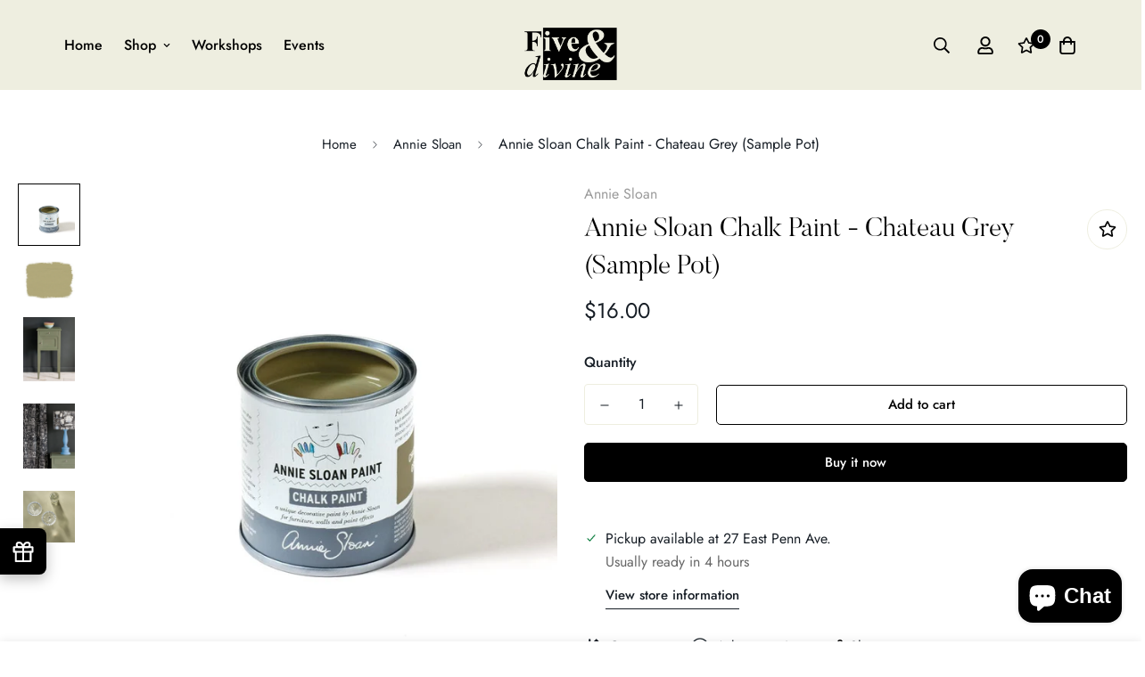

--- FILE ---
content_type: text/javascript; charset=utf-8
request_url: https://www.fiveanddivine.com/products/chalk-paint-chateau-grey-sample-pot.js
body_size: 860
content:
{"id":1410005008457,"title":"Annie Sloan Chalk Paint - Chateau Grey (Sample Pot)","handle":"chalk-paint-chateau-grey-sample-pot","description":"\u003cdiv\u003e\n\u003cp\u003eTransform your creativity into reality with Annie Sloan Chalk Paint! This sample pot of Chateau Grey provides just enough paint for your next project: it's the perfect bit of brilliance for any artistically-inclined thrill-seeker! Unleash your inner DIY diva today!\u003c\/p\u003e\n\u003cp\u003e \u003c\/p\u003e\n\u003cp\u003eThis elegant grey-green Chalk Paint™ color is inspired by the earthy color created when decorative painters mixed all their leftover paints together. It is the traditional color found in French woodwork.\u003cbr\u003e\u003cbr\u003e\u003c\/p\u003e\n\u003c\/div\u003e\n\u003cul\u003e\n\u003cli\u003e4.22 oz\u003c\/li\u003e\n\u003c\/ul\u003e","published_at":"2018-08-14T14:52:57-04:00","created_at":"2018-07-27T14:22:21-04:00","vendor":"Annie Sloan","type":"Paint","tags":["Annie Sloan","Evergreen","Grey","Under 25"],"price":1600,"price_min":1600,"price_max":1600,"available":true,"price_varies":false,"compare_at_price":null,"compare_at_price_min":0,"compare_at_price_max":0,"compare_at_price_varies":false,"variants":[{"id":12347477885001,"title":"Default Title","option1":"Default Title","option2":null,"option3":null,"sku":"P002HGR.1201.01","requires_shipping":true,"taxable":true,"featured_image":null,"available":true,"name":"Annie Sloan Chalk Paint - Chateau Grey (Sample Pot)","public_title":null,"options":["Default Title"],"price":1600,"weight":252,"compare_at_price":null,"inventory_management":"shopify","barcode":"5060621620303","requires_selling_plan":false,"selling_plan_allocations":[]}],"images":["\/\/cdn.shopify.com\/s\/files\/1\/0014\/8114\/6441\/products\/Chateau-Grey-Chalk-Paint-R-120ml-tin-sqaure.jpg?v=1674763739","\/\/cdn.shopify.com\/s\/files\/1\/0014\/8114\/6441\/products\/NEWRGB-72dpi-Chateau-Grey.webp?v=1682355633","\/\/cdn.shopify.com\/s\/files\/1\/0014\/8114\/6441\/products\/Chateau-Grey-side-table-Graphite-Wall-Paint-1600.jpg?v=1682355633","\/\/cdn.shopify.com\/s\/files\/1\/0014\/8114\/6441\/products\/Chateau-Grey-side-table-Tacit-in-Graphite-curtain-Dulcet-in-Graphite-lampshade-1600.jpg?v=1683308369","\/\/cdn.shopify.com\/s\/files\/1\/0014\/8114\/6441\/products\/DIGITAL-CFC-RGB-2-drinks-green-lifestyle-CG-1080x1080px-1024x1024.jpg?v=1682918264"],"featured_image":"\/\/cdn.shopify.com\/s\/files\/1\/0014\/8114\/6441\/products\/Chateau-Grey-Chalk-Paint-R-120ml-tin-sqaure.jpg?v=1674763739","options":[{"name":"Title","position":1,"values":["Default Title"]}],"url":"\/products\/chalk-paint-chateau-grey-sample-pot","media":[{"alt":"Annie Sloan Chalk Paint - Chateau Grey (Sample Pot) - Five and Divine","id":7532834357345,"position":1,"preview_image":{"aspect_ratio":1.0,"height":1000,"width":1000,"src":"https:\/\/cdn.shopify.com\/s\/files\/1\/0014\/8114\/6441\/products\/Chateau-Grey-Chalk-Paint-R-120ml-tin-sqaure.jpg?v=1674763739"},"aspect_ratio":1.0,"height":1000,"media_type":"image","src":"https:\/\/cdn.shopify.com\/s\/files\/1\/0014\/8114\/6441\/products\/Chateau-Grey-Chalk-Paint-R-120ml-tin-sqaure.jpg?v=1674763739","width":1000},{"alt":"Annie Sloan Chalk Paint - Chateau Grey (Sample Pot) - Five and Divine","id":24468616183905,"position":2,"preview_image":{"aspect_ratio":1.308,"height":936,"width":1224,"src":"https:\/\/cdn.shopify.com\/s\/files\/1\/0014\/8114\/6441\/products\/NEWRGB-72dpi-Chateau-Grey.webp?v=1682355633"},"aspect_ratio":1.308,"height":936,"media_type":"image","src":"https:\/\/cdn.shopify.com\/s\/files\/1\/0014\/8114\/6441\/products\/NEWRGB-72dpi-Chateau-Grey.webp?v=1682355633","width":1224},{"alt":"Annie Sloan Chalk Paint - Chateau Grey (Sample Pot) - Five and Divine","id":24468616085601,"position":3,"preview_image":{"aspect_ratio":0.8,"height":1024,"width":819,"src":"https:\/\/cdn.shopify.com\/s\/files\/1\/0014\/8114\/6441\/products\/Chateau-Grey-side-table-Graphite-Wall-Paint-1600.jpg?v=1682355633"},"aspect_ratio":0.8,"height":1024,"media_type":"image","src":"https:\/\/cdn.shopify.com\/s\/files\/1\/0014\/8114\/6441\/products\/Chateau-Grey-side-table-Graphite-Wall-Paint-1600.jpg?v=1682355633","width":819},{"alt":"Annie Sloan Chalk Paint - Chateau Grey (Sample Pot) - Five and Divine","id":24468616118369,"position":4,"preview_image":{"aspect_ratio":0.8,"height":1024,"width":819,"src":"https:\/\/cdn.shopify.com\/s\/files\/1\/0014\/8114\/6441\/products\/Chateau-Grey-side-table-Tacit-in-Graphite-curtain-Dulcet-in-Graphite-lampshade-1600.jpg?v=1683308369"},"aspect_ratio":0.8,"height":1024,"media_type":"image","src":"https:\/\/cdn.shopify.com\/s\/files\/1\/0014\/8114\/6441\/products\/Chateau-Grey-side-table-Tacit-in-Graphite-curtain-Dulcet-in-Graphite-lampshade-1600.jpg?v=1683308369","width":819},{"alt":"Annie Sloan Chalk Paint - Chateau Grey (Sample Pot) - Five and Divine","id":24468616151137,"position":5,"preview_image":{"aspect_ratio":1.0,"height":1024,"width":1024,"src":"https:\/\/cdn.shopify.com\/s\/files\/1\/0014\/8114\/6441\/products\/DIGITAL-CFC-RGB-2-drinks-green-lifestyle-CG-1080x1080px-1024x1024.jpg?v=1682918264"},"aspect_ratio":1.0,"height":1024,"media_type":"image","src":"https:\/\/cdn.shopify.com\/s\/files\/1\/0014\/8114\/6441\/products\/DIGITAL-CFC-RGB-2-drinks-green-lifestyle-CG-1080x1080px-1024x1024.jpg?v=1682918264","width":1024}],"requires_selling_plan":false,"selling_plan_groups":[]}

--- FILE ---
content_type: text/javascript; charset=utf-8
request_url: https://www.fiveanddivine.com/products/chalk-paint-chateau-grey-sample-pot.js
body_size: 756
content:
{"id":1410005008457,"title":"Annie Sloan Chalk Paint - Chateau Grey (Sample Pot)","handle":"chalk-paint-chateau-grey-sample-pot","description":"\u003cdiv\u003e\n\u003cp\u003eTransform your creativity into reality with Annie Sloan Chalk Paint! This sample pot of Chateau Grey provides just enough paint for your next project: it's the perfect bit of brilliance for any artistically-inclined thrill-seeker! Unleash your inner DIY diva today!\u003c\/p\u003e\n\u003cp\u003e \u003c\/p\u003e\n\u003cp\u003eThis elegant grey-green Chalk Paint™ color is inspired by the earthy color created when decorative painters mixed all their leftover paints together. It is the traditional color found in French woodwork.\u003cbr\u003e\u003cbr\u003e\u003c\/p\u003e\n\u003c\/div\u003e\n\u003cul\u003e\n\u003cli\u003e4.22 oz\u003c\/li\u003e\n\u003c\/ul\u003e","published_at":"2018-08-14T14:52:57-04:00","created_at":"2018-07-27T14:22:21-04:00","vendor":"Annie Sloan","type":"Paint","tags":["Annie Sloan","Evergreen","Grey","Under 25"],"price":1600,"price_min":1600,"price_max":1600,"available":true,"price_varies":false,"compare_at_price":null,"compare_at_price_min":0,"compare_at_price_max":0,"compare_at_price_varies":false,"variants":[{"id":12347477885001,"title":"Default Title","option1":"Default Title","option2":null,"option3":null,"sku":"P002HGR.1201.01","requires_shipping":true,"taxable":true,"featured_image":null,"available":true,"name":"Annie Sloan Chalk Paint - Chateau Grey (Sample Pot)","public_title":null,"options":["Default Title"],"price":1600,"weight":252,"compare_at_price":null,"inventory_management":"shopify","barcode":"5060621620303","requires_selling_plan":false,"selling_plan_allocations":[]}],"images":["\/\/cdn.shopify.com\/s\/files\/1\/0014\/8114\/6441\/products\/Chateau-Grey-Chalk-Paint-R-120ml-tin-sqaure.jpg?v=1674763739","\/\/cdn.shopify.com\/s\/files\/1\/0014\/8114\/6441\/products\/NEWRGB-72dpi-Chateau-Grey.webp?v=1682355633","\/\/cdn.shopify.com\/s\/files\/1\/0014\/8114\/6441\/products\/Chateau-Grey-side-table-Graphite-Wall-Paint-1600.jpg?v=1682355633","\/\/cdn.shopify.com\/s\/files\/1\/0014\/8114\/6441\/products\/Chateau-Grey-side-table-Tacit-in-Graphite-curtain-Dulcet-in-Graphite-lampshade-1600.jpg?v=1683308369","\/\/cdn.shopify.com\/s\/files\/1\/0014\/8114\/6441\/products\/DIGITAL-CFC-RGB-2-drinks-green-lifestyle-CG-1080x1080px-1024x1024.jpg?v=1682918264"],"featured_image":"\/\/cdn.shopify.com\/s\/files\/1\/0014\/8114\/6441\/products\/Chateau-Grey-Chalk-Paint-R-120ml-tin-sqaure.jpg?v=1674763739","options":[{"name":"Title","position":1,"values":["Default Title"]}],"url":"\/products\/chalk-paint-chateau-grey-sample-pot","media":[{"alt":"Annie Sloan Chalk Paint - Chateau Grey (Sample Pot) - Five and Divine","id":7532834357345,"position":1,"preview_image":{"aspect_ratio":1.0,"height":1000,"width":1000,"src":"https:\/\/cdn.shopify.com\/s\/files\/1\/0014\/8114\/6441\/products\/Chateau-Grey-Chalk-Paint-R-120ml-tin-sqaure.jpg?v=1674763739"},"aspect_ratio":1.0,"height":1000,"media_type":"image","src":"https:\/\/cdn.shopify.com\/s\/files\/1\/0014\/8114\/6441\/products\/Chateau-Grey-Chalk-Paint-R-120ml-tin-sqaure.jpg?v=1674763739","width":1000},{"alt":"Annie Sloan Chalk Paint - Chateau Grey (Sample Pot) - Five and Divine","id":24468616183905,"position":2,"preview_image":{"aspect_ratio":1.308,"height":936,"width":1224,"src":"https:\/\/cdn.shopify.com\/s\/files\/1\/0014\/8114\/6441\/products\/NEWRGB-72dpi-Chateau-Grey.webp?v=1682355633"},"aspect_ratio":1.308,"height":936,"media_type":"image","src":"https:\/\/cdn.shopify.com\/s\/files\/1\/0014\/8114\/6441\/products\/NEWRGB-72dpi-Chateau-Grey.webp?v=1682355633","width":1224},{"alt":"Annie Sloan Chalk Paint - Chateau Grey (Sample Pot) - Five and Divine","id":24468616085601,"position":3,"preview_image":{"aspect_ratio":0.8,"height":1024,"width":819,"src":"https:\/\/cdn.shopify.com\/s\/files\/1\/0014\/8114\/6441\/products\/Chateau-Grey-side-table-Graphite-Wall-Paint-1600.jpg?v=1682355633"},"aspect_ratio":0.8,"height":1024,"media_type":"image","src":"https:\/\/cdn.shopify.com\/s\/files\/1\/0014\/8114\/6441\/products\/Chateau-Grey-side-table-Graphite-Wall-Paint-1600.jpg?v=1682355633","width":819},{"alt":"Annie Sloan Chalk Paint - Chateau Grey (Sample Pot) - Five and Divine","id":24468616118369,"position":4,"preview_image":{"aspect_ratio":0.8,"height":1024,"width":819,"src":"https:\/\/cdn.shopify.com\/s\/files\/1\/0014\/8114\/6441\/products\/Chateau-Grey-side-table-Tacit-in-Graphite-curtain-Dulcet-in-Graphite-lampshade-1600.jpg?v=1683308369"},"aspect_ratio":0.8,"height":1024,"media_type":"image","src":"https:\/\/cdn.shopify.com\/s\/files\/1\/0014\/8114\/6441\/products\/Chateau-Grey-side-table-Tacit-in-Graphite-curtain-Dulcet-in-Graphite-lampshade-1600.jpg?v=1683308369","width":819},{"alt":"Annie Sloan Chalk Paint - Chateau Grey (Sample Pot) - Five and Divine","id":24468616151137,"position":5,"preview_image":{"aspect_ratio":1.0,"height":1024,"width":1024,"src":"https:\/\/cdn.shopify.com\/s\/files\/1\/0014\/8114\/6441\/products\/DIGITAL-CFC-RGB-2-drinks-green-lifestyle-CG-1080x1080px-1024x1024.jpg?v=1682918264"},"aspect_ratio":1.0,"height":1024,"media_type":"image","src":"https:\/\/cdn.shopify.com\/s\/files\/1\/0014\/8114\/6441\/products\/DIGITAL-CFC-RGB-2-drinks-green-lifestyle-CG-1080x1080px-1024x1024.jpg?v=1682918264","width":1024}],"requires_selling_plan":false,"selling_plan_groups":[]}

--- FILE ---
content_type: text/javascript; charset=utf-8
request_url: https://www.fiveanddivine.com/products/chalk-paint-chateau-grey-sample-pot.js
body_size: 1239
content:
{"id":1410005008457,"title":"Annie Sloan Chalk Paint - Chateau Grey (Sample Pot)","handle":"chalk-paint-chateau-grey-sample-pot","description":"\u003cdiv\u003e\n\u003cp\u003eTransform your creativity into reality with Annie Sloan Chalk Paint! This sample pot of Chateau Grey provides just enough paint for your next project: it's the perfect bit of brilliance for any artistically-inclined thrill-seeker! Unleash your inner DIY diva today!\u003c\/p\u003e\n\u003cp\u003e \u003c\/p\u003e\n\u003cp\u003eThis elegant grey-green Chalk Paint™ color is inspired by the earthy color created when decorative painters mixed all their leftover paints together. It is the traditional color found in French woodwork.\u003cbr\u003e\u003cbr\u003e\u003c\/p\u003e\n\u003c\/div\u003e\n\u003cul\u003e\n\u003cli\u003e4.22 oz\u003c\/li\u003e\n\u003c\/ul\u003e","published_at":"2018-08-14T14:52:57-04:00","created_at":"2018-07-27T14:22:21-04:00","vendor":"Annie Sloan","type":"Paint","tags":["Annie Sloan","Evergreen","Grey","Under 25"],"price":1600,"price_min":1600,"price_max":1600,"available":true,"price_varies":false,"compare_at_price":null,"compare_at_price_min":0,"compare_at_price_max":0,"compare_at_price_varies":false,"variants":[{"id":12347477885001,"title":"Default Title","option1":"Default Title","option2":null,"option3":null,"sku":"P002HGR.1201.01","requires_shipping":true,"taxable":true,"featured_image":null,"available":true,"name":"Annie Sloan Chalk Paint - Chateau Grey (Sample Pot)","public_title":null,"options":["Default Title"],"price":1600,"weight":252,"compare_at_price":null,"inventory_management":"shopify","barcode":"5060621620303","requires_selling_plan":false,"selling_plan_allocations":[]}],"images":["\/\/cdn.shopify.com\/s\/files\/1\/0014\/8114\/6441\/products\/Chateau-Grey-Chalk-Paint-R-120ml-tin-sqaure.jpg?v=1674763739","\/\/cdn.shopify.com\/s\/files\/1\/0014\/8114\/6441\/products\/NEWRGB-72dpi-Chateau-Grey.webp?v=1682355633","\/\/cdn.shopify.com\/s\/files\/1\/0014\/8114\/6441\/products\/Chateau-Grey-side-table-Graphite-Wall-Paint-1600.jpg?v=1682355633","\/\/cdn.shopify.com\/s\/files\/1\/0014\/8114\/6441\/products\/Chateau-Grey-side-table-Tacit-in-Graphite-curtain-Dulcet-in-Graphite-lampshade-1600.jpg?v=1683308369","\/\/cdn.shopify.com\/s\/files\/1\/0014\/8114\/6441\/products\/DIGITAL-CFC-RGB-2-drinks-green-lifestyle-CG-1080x1080px-1024x1024.jpg?v=1682918264"],"featured_image":"\/\/cdn.shopify.com\/s\/files\/1\/0014\/8114\/6441\/products\/Chateau-Grey-Chalk-Paint-R-120ml-tin-sqaure.jpg?v=1674763739","options":[{"name":"Title","position":1,"values":["Default Title"]}],"url":"\/products\/chalk-paint-chateau-grey-sample-pot","media":[{"alt":"Annie Sloan Chalk Paint - Chateau Grey (Sample Pot) - Five and Divine","id":7532834357345,"position":1,"preview_image":{"aspect_ratio":1.0,"height":1000,"width":1000,"src":"https:\/\/cdn.shopify.com\/s\/files\/1\/0014\/8114\/6441\/products\/Chateau-Grey-Chalk-Paint-R-120ml-tin-sqaure.jpg?v=1674763739"},"aspect_ratio":1.0,"height":1000,"media_type":"image","src":"https:\/\/cdn.shopify.com\/s\/files\/1\/0014\/8114\/6441\/products\/Chateau-Grey-Chalk-Paint-R-120ml-tin-sqaure.jpg?v=1674763739","width":1000},{"alt":"Annie Sloan Chalk Paint - Chateau Grey (Sample Pot) - Five and Divine","id":24468616183905,"position":2,"preview_image":{"aspect_ratio":1.308,"height":936,"width":1224,"src":"https:\/\/cdn.shopify.com\/s\/files\/1\/0014\/8114\/6441\/products\/NEWRGB-72dpi-Chateau-Grey.webp?v=1682355633"},"aspect_ratio":1.308,"height":936,"media_type":"image","src":"https:\/\/cdn.shopify.com\/s\/files\/1\/0014\/8114\/6441\/products\/NEWRGB-72dpi-Chateau-Grey.webp?v=1682355633","width":1224},{"alt":"Annie Sloan Chalk Paint - Chateau Grey (Sample Pot) - Five and Divine","id":24468616085601,"position":3,"preview_image":{"aspect_ratio":0.8,"height":1024,"width":819,"src":"https:\/\/cdn.shopify.com\/s\/files\/1\/0014\/8114\/6441\/products\/Chateau-Grey-side-table-Graphite-Wall-Paint-1600.jpg?v=1682355633"},"aspect_ratio":0.8,"height":1024,"media_type":"image","src":"https:\/\/cdn.shopify.com\/s\/files\/1\/0014\/8114\/6441\/products\/Chateau-Grey-side-table-Graphite-Wall-Paint-1600.jpg?v=1682355633","width":819},{"alt":"Annie Sloan Chalk Paint - Chateau Grey (Sample Pot) - Five and Divine","id":24468616118369,"position":4,"preview_image":{"aspect_ratio":0.8,"height":1024,"width":819,"src":"https:\/\/cdn.shopify.com\/s\/files\/1\/0014\/8114\/6441\/products\/Chateau-Grey-side-table-Tacit-in-Graphite-curtain-Dulcet-in-Graphite-lampshade-1600.jpg?v=1683308369"},"aspect_ratio":0.8,"height":1024,"media_type":"image","src":"https:\/\/cdn.shopify.com\/s\/files\/1\/0014\/8114\/6441\/products\/Chateau-Grey-side-table-Tacit-in-Graphite-curtain-Dulcet-in-Graphite-lampshade-1600.jpg?v=1683308369","width":819},{"alt":"Annie Sloan Chalk Paint - Chateau Grey (Sample Pot) - Five and Divine","id":24468616151137,"position":5,"preview_image":{"aspect_ratio":1.0,"height":1024,"width":1024,"src":"https:\/\/cdn.shopify.com\/s\/files\/1\/0014\/8114\/6441\/products\/DIGITAL-CFC-RGB-2-drinks-green-lifestyle-CG-1080x1080px-1024x1024.jpg?v=1682918264"},"aspect_ratio":1.0,"height":1024,"media_type":"image","src":"https:\/\/cdn.shopify.com\/s\/files\/1\/0014\/8114\/6441\/products\/DIGITAL-CFC-RGB-2-drinks-green-lifestyle-CG-1080x1080px-1024x1024.jpg?v=1682918264","width":1024}],"requires_selling_plan":false,"selling_plan_groups":[]}

--- FILE ---
content_type: text/javascript; charset=utf-8
request_url: https://www.fiveanddivine.com/products/chalk-paint-chateau-grey-sample-pot.js
body_size: 337
content:
{"id":1410005008457,"title":"Annie Sloan Chalk Paint - Chateau Grey (Sample Pot)","handle":"chalk-paint-chateau-grey-sample-pot","description":"\u003cdiv\u003e\n\u003cp\u003eTransform your creativity into reality with Annie Sloan Chalk Paint! This sample pot of Chateau Grey provides just enough paint for your next project: it's the perfect bit of brilliance for any artistically-inclined thrill-seeker! Unleash your inner DIY diva today!\u003c\/p\u003e\n\u003cp\u003e \u003c\/p\u003e\n\u003cp\u003eThis elegant grey-green Chalk Paint™ color is inspired by the earthy color created when decorative painters mixed all their leftover paints together. It is the traditional color found in French woodwork.\u003cbr\u003e\u003cbr\u003e\u003c\/p\u003e\n\u003c\/div\u003e\n\u003cul\u003e\n\u003cli\u003e4.22 oz\u003c\/li\u003e\n\u003c\/ul\u003e","published_at":"2018-08-14T14:52:57-04:00","created_at":"2018-07-27T14:22:21-04:00","vendor":"Annie Sloan","type":"Paint","tags":["Annie Sloan","Evergreen","Grey","Under 25"],"price":1600,"price_min":1600,"price_max":1600,"available":true,"price_varies":false,"compare_at_price":null,"compare_at_price_min":0,"compare_at_price_max":0,"compare_at_price_varies":false,"variants":[{"id":12347477885001,"title":"Default Title","option1":"Default Title","option2":null,"option3":null,"sku":"P002HGR.1201.01","requires_shipping":true,"taxable":true,"featured_image":null,"available":true,"name":"Annie Sloan Chalk Paint - Chateau Grey (Sample Pot)","public_title":null,"options":["Default Title"],"price":1600,"weight":252,"compare_at_price":null,"inventory_management":"shopify","barcode":"5060621620303","requires_selling_plan":false,"selling_plan_allocations":[]}],"images":["\/\/cdn.shopify.com\/s\/files\/1\/0014\/8114\/6441\/products\/Chateau-Grey-Chalk-Paint-R-120ml-tin-sqaure.jpg?v=1674763739","\/\/cdn.shopify.com\/s\/files\/1\/0014\/8114\/6441\/products\/NEWRGB-72dpi-Chateau-Grey.webp?v=1682355633","\/\/cdn.shopify.com\/s\/files\/1\/0014\/8114\/6441\/products\/Chateau-Grey-side-table-Graphite-Wall-Paint-1600.jpg?v=1682355633","\/\/cdn.shopify.com\/s\/files\/1\/0014\/8114\/6441\/products\/Chateau-Grey-side-table-Tacit-in-Graphite-curtain-Dulcet-in-Graphite-lampshade-1600.jpg?v=1683308369","\/\/cdn.shopify.com\/s\/files\/1\/0014\/8114\/6441\/products\/DIGITAL-CFC-RGB-2-drinks-green-lifestyle-CG-1080x1080px-1024x1024.jpg?v=1682918264"],"featured_image":"\/\/cdn.shopify.com\/s\/files\/1\/0014\/8114\/6441\/products\/Chateau-Grey-Chalk-Paint-R-120ml-tin-sqaure.jpg?v=1674763739","options":[{"name":"Title","position":1,"values":["Default Title"]}],"url":"\/products\/chalk-paint-chateau-grey-sample-pot","media":[{"alt":"Annie Sloan Chalk Paint - Chateau Grey (Sample Pot) - Five and Divine","id":7532834357345,"position":1,"preview_image":{"aspect_ratio":1.0,"height":1000,"width":1000,"src":"https:\/\/cdn.shopify.com\/s\/files\/1\/0014\/8114\/6441\/products\/Chateau-Grey-Chalk-Paint-R-120ml-tin-sqaure.jpg?v=1674763739"},"aspect_ratio":1.0,"height":1000,"media_type":"image","src":"https:\/\/cdn.shopify.com\/s\/files\/1\/0014\/8114\/6441\/products\/Chateau-Grey-Chalk-Paint-R-120ml-tin-sqaure.jpg?v=1674763739","width":1000},{"alt":"Annie Sloan Chalk Paint - Chateau Grey (Sample Pot) - Five and Divine","id":24468616183905,"position":2,"preview_image":{"aspect_ratio":1.308,"height":936,"width":1224,"src":"https:\/\/cdn.shopify.com\/s\/files\/1\/0014\/8114\/6441\/products\/NEWRGB-72dpi-Chateau-Grey.webp?v=1682355633"},"aspect_ratio":1.308,"height":936,"media_type":"image","src":"https:\/\/cdn.shopify.com\/s\/files\/1\/0014\/8114\/6441\/products\/NEWRGB-72dpi-Chateau-Grey.webp?v=1682355633","width":1224},{"alt":"Annie Sloan Chalk Paint - Chateau Grey (Sample Pot) - Five and Divine","id":24468616085601,"position":3,"preview_image":{"aspect_ratio":0.8,"height":1024,"width":819,"src":"https:\/\/cdn.shopify.com\/s\/files\/1\/0014\/8114\/6441\/products\/Chateau-Grey-side-table-Graphite-Wall-Paint-1600.jpg?v=1682355633"},"aspect_ratio":0.8,"height":1024,"media_type":"image","src":"https:\/\/cdn.shopify.com\/s\/files\/1\/0014\/8114\/6441\/products\/Chateau-Grey-side-table-Graphite-Wall-Paint-1600.jpg?v=1682355633","width":819},{"alt":"Annie Sloan Chalk Paint - Chateau Grey (Sample Pot) - Five and Divine","id":24468616118369,"position":4,"preview_image":{"aspect_ratio":0.8,"height":1024,"width":819,"src":"https:\/\/cdn.shopify.com\/s\/files\/1\/0014\/8114\/6441\/products\/Chateau-Grey-side-table-Tacit-in-Graphite-curtain-Dulcet-in-Graphite-lampshade-1600.jpg?v=1683308369"},"aspect_ratio":0.8,"height":1024,"media_type":"image","src":"https:\/\/cdn.shopify.com\/s\/files\/1\/0014\/8114\/6441\/products\/Chateau-Grey-side-table-Tacit-in-Graphite-curtain-Dulcet-in-Graphite-lampshade-1600.jpg?v=1683308369","width":819},{"alt":"Annie Sloan Chalk Paint - Chateau Grey (Sample Pot) - Five and Divine","id":24468616151137,"position":5,"preview_image":{"aspect_ratio":1.0,"height":1024,"width":1024,"src":"https:\/\/cdn.shopify.com\/s\/files\/1\/0014\/8114\/6441\/products\/DIGITAL-CFC-RGB-2-drinks-green-lifestyle-CG-1080x1080px-1024x1024.jpg?v=1682918264"},"aspect_ratio":1.0,"height":1024,"media_type":"image","src":"https:\/\/cdn.shopify.com\/s\/files\/1\/0014\/8114\/6441\/products\/DIGITAL-CFC-RGB-2-drinks-green-lifestyle-CG-1080x1080px-1024x1024.jpg?v=1682918264","width":1024}],"requires_selling_plan":false,"selling_plan_groups":[]}